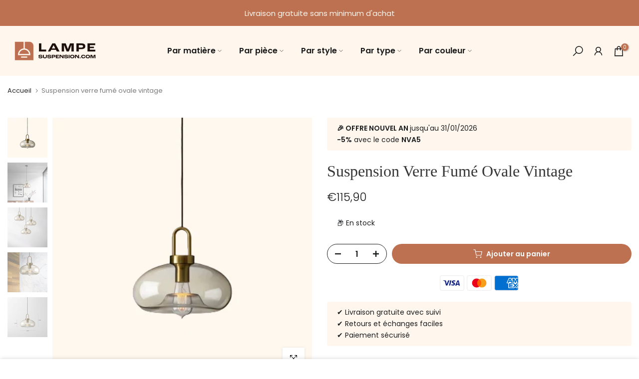

--- FILE ---
content_type: text/css
request_url: https://lampesuspension.com/cdn/shop/t/2/assets/custom.css?v=102053690694825272431697192441
body_size: -793
content:
/*# sourceMappingURL=/cdn/shop/t/2/assets/custom.css.map?v=102053690694825272431697192441 */


--- FILE ---
content_type: text/css
request_url: https://lampesuspension.com/cdn/shop/t/2/assets/image-text.css?v=127155691729582595971697192398
body_size: 56
content:
.t4s-image-text .t4s-image-text-content{padding-left:10px;padding-right:10px}.t4s-image-text-subheading{margin-bottom:10px;color:var(--imtxt-subhd-color);font-weight:500}.t4s-image-text-heading{margin-bottom:20px;color:var(--imtxt-hd-color);font-weight:600}.t4s-image-text-des{margin-bottom:20px;color:var(--imtxt-des-color)}.t4s-image-text-des p{line-height:24px}.t4s-image-text-des p a{color:var(--accent-color)}.t4s-image-text-des p a:hover{opacity:.8}.t4s-txt-shadow-true .t4s-shadow-wrap>*:not(.t4s-btn){text-shadow:0 0 4px rgb(0 0 0 / 40%)}.t4s-fs-30{font-size:30px}.t4s-fs-15{font-size:15px}@media (min-width: 768px){.t4-fs-md-30{font-size:30px}.t4s-fs-md-15{font-size:15px}.t4s-fs-md-40{font-size:40px}.t4s-fs-md-20{font-size:20px}.t4s-fs-md-60{font-size:60px}.t4s-fs-md-18{font-size:18px}}.t4s-image-text-overlap{position:relative;width:225px;max-width:100%;margin:20px auto;display:flex;align-items:center;justify-content:center}.t4s-image-text-overlap-centered{position:relative;width:140px}.t4s-image-text-overlap-item:first-of-type{position:relative;width:100%;margin:40px auto;z-index:5;box-shadow:0 10px 15px #0000004d}.t4s-image-text-overlap-item:first-of-type img{min-height:150px;object-fit:cover;width:100%}.t4s-image-text-overlap-item{position:absolute;transition:transform 2.5s cubic-bezier(.39,.68,.29,1) .5s;z-index:1;background-color:var(--shopify-editor-setting-color_body_bg);background-color:var(--colorBody)}.t4s-image-text-overlap-item:nth-of-type(2){top:40px;left:0;max-width:90px;transform:translate3d(-64px,-30px,0)}.t4s-image-text-overlap-item:nth-of-type(3){top:40px;right:0;max-width:90px;transform:translate(64px,-33%)}.t4s-image-text-overlap-item:nth-of-type(4){bottom:40px;right:0;max-width:80px;transform:translate3d(64px,13%,0)}.t4s-image-text-overlap-item:nth-of-type(5){bottom:40px;left:0;max-width:100px;transform:translate3d(-50px,40px,0)}@media (min-width:1025px){.t4s-image-text-layout-grid.t4s-image-text-col-img-left{padding-right:50px}}@media (min-width:768px){.t4s-image-text-layout-grid.t4s-image-text-col-img-right{padding-left:30px}}@media only screen and (min-width: 590px){.t4s-image-text-overlap{width:450px}.t4s-image-text-overlap-centered{width:280px}.t4s-image-text-overlap-item:first-of-type img{min-height:300px}.t4s-image-text-overlap-3 .t4s-image-text-overlap-item:nth-of-type(2){z-index:5}.t4s-image-text-overlap-item:nth-of-type(2){transform:translate3d(-128px,-52px,0);max-width:100%;z-index:3}.t4s-image-text-overlap-item:nth-of-type(3){transform:translate(176px,-14%);max-width:100%}.t4s-image-text-overlap-item:nth-of-type(4){max-width:180px;transform:translate3d(120px,13%,0)}.t4s-image-text-overlap-item:nth-of-type(5){max-width:200px;transform:translate3d(-100px,80px,0);z-index:3}}
/*# sourceMappingURL=/cdn/shop/t/2/assets/image-text.css.map?v=127155691729582595971697192398 */


--- FILE ---
content_type: text/css
request_url: https://lampesuspension.com/cdn/shop/t/2/assets/lookbook.css?v=38351395489985171611697192399
body_size: 219
content:
.pin__slider ol.flickityt4s-page-dots{bottom:15px;position:absolute}.t4s-nav-link-icon{width:12px;height:12px;display:block;ms-flex:0 0 auto;flex:0 0 auto}.only_icon_true .t4s-nav-link-icon{width:50px;height:39px;margin-right:-20px;border-left:1px solid rgba(129,129,129,.2)}.t4s-nav-link-icon:before,.t4s-nav-link-icon:after{position:absolute;content:"";top:50%;left:50%;-webkit-transform:translate(-50%,-50%) rotate(-90deg);transform:translate(-50%,-50%) rotate(-90deg);background-color:currentColor;transition:opacity .35s ease-in-out,-webkit-transform .35s ease-in-out;transition:transform .35s ease-in-out,opacity .35s ease-in-out;transition:transform .35s ease-in-out,opacity .35s ease-in-out,-webkit-transform .35s ease-in-out}.t4s-nav-link-icon:after{width:1px;height:12px}.t4s-nav-link-icon:before{width:12px;height:1px;opacity:1}.pin_ic_2 .t4s-nav-link-icon{background-color:var(--cl-pin);border-radius:50%}.pin_ic_2 .t4s-nav-link-icon:before,.pin_ic_2 .t4s-nav-link-icon:after{display:none}.t4s-lookbook-pin{width:40px;height:40px;border-radius:50px;position:absolute;top:var(--ps-top);transform:translate(calc(-1*var(--ps-left)),calc(-1*var(--ps-top)));left:var(--ps-left);opacity:1;pointer-events:auto;z-index:2;cursor:pointer}.t4s-lookbook-pin .t4s-pin-tt{color:var(--cl-pin);background-color:var(--bg-pin);display:block;width:100%;height:100%}.t4s-lookbook-pin:hover{opacity:.8;color:var(--cl-pin)}.pin__size--small{width:24px;height:24px;font-size:10px}.pin__size--medium{width:32px;height:32px;font-size:12px}.pin__size--exmedium{width:40px;height:40px;font-size:13px}.pin__size--large{width:48px;height:48px;font-size:15px}.pin__size--large .nav_link_icon:before{width:20px}.pin__size--large .nav_link_icon:after{height:20px}.pin__size--dex_large{width:60px;height:60px;font-size:15px}.pin__size--dex_large .t4s-nav-link-icon:before{width:21px;height:6px}.pin__size--dex_large .t4s-nav-link-icon:after{height:21px;width:6px}.t4s-lookbook-pin .t4s-zoompin{position:absolute;top:-8px;right:-8px;bottom:-8px;left:-8px;display:block;-webkit-animation:zoompin 2s ease infinite;animation:zoompin 2s ease infinite;border-radius:50%;-webkit-backface-visibility:hidden;backface-visibility:hidden;-webkit-perspective:800px;perspective:800px;background-color:#ffffff80;pointer-events:none}.t4s-lookbook-pin .t4s-pin-tt{cursor:pointer;position:absolute;top:0;right:0;bottom:0;left:0;z-index:1;border-radius:50%;display:-ms-flexbox;display:flex;-ms-flex-align:center;align-items:center;-ms-flex-pack:center;justify-content:center;pointer-events:none}.t4s-pin__popup .t4s-pr-style6 .t4s-product-info__inner{margin-bottom:0}@-webkit-keyframes zoompin{0%{opacity:0;-webkit-transform:scale(.2);transform:scale(.2)}50%{opacity:.8}to{opacity:0;-webkit-transform:scale(1);transform:scale(1)}}@keyframes zoompin{0%{opacity:0;-webkit-transform:scale(.2);transform:scale(.2)}50%{opacity:.8}to{opacity:0;-webkit-transform:scale(1);transform:scale(1)}}.pin__popup h3.t4s-product-title{font-size:14px}.t4s-lb-txt-wrapper .t4s-lb__content{padding:0}.t4s-lb-txt-wrapper .t4s-lb-title{color:var(--heading-color);font-weight:500;padding:10px 15px;margin:0;font-size:16px}.t4s-lb-content{padding:15px;border-top:2px solid #f2f2f2}.t4s-lb-content p{margin-bottom:0}.pr_border_style_2 .t4s-lb-pr-wrapper .t4s-product .t4s-product-inner,.pr_border_style_3 .t4s-lb-pr-wrapper .t4s-product{box-shadow:none}.t4s-lookbook-pin .t4s-pin-tt:after{top:50%;left:50%;margin-top:-9px;margin-left:-9px;position:absolute;opacity:0;-webkit-transition:opacity .2s;transition:opacity .2s;content:"";display:inline-block;width:18px;height:18px;border:1px solid rgba(255,255,255,.3);border-left-color:#fff;border-radius:50%;vertical-align:middle}.t4s-lookbook-pin.is--loading .t4s-pin-tt:after{opacity:1!important;-webkit-animation:.45s linear infinite spin;animation:.45s linear infinite spin}.t4s-lookbook-pin.is--loading .t4s-pin-tt>*{opacity:0}@media (max-width:1024px){.pin__size--dex_large{width:48px;height:48px}.pin__size--dex_large .t4s-nav-link-icon:before{width:16px;height:4px}.pin__size--dex_large .t4s-nav-link-icon:after{height:16px;width:4px}}@media (max-width:767px){.pin__size--dex_large{width:32px;height:32px}.pin__size--dex_large .t4s-nav-link-icon:before{width:12px;height:2px}.pin__size--dex_large .t4s-nav-link-icon:after{height:12px;width:2px}}
/*# sourceMappingURL=/cdn/shop/t/2/assets/lookbook.css.map?v=38351395489985171611697192399 */
